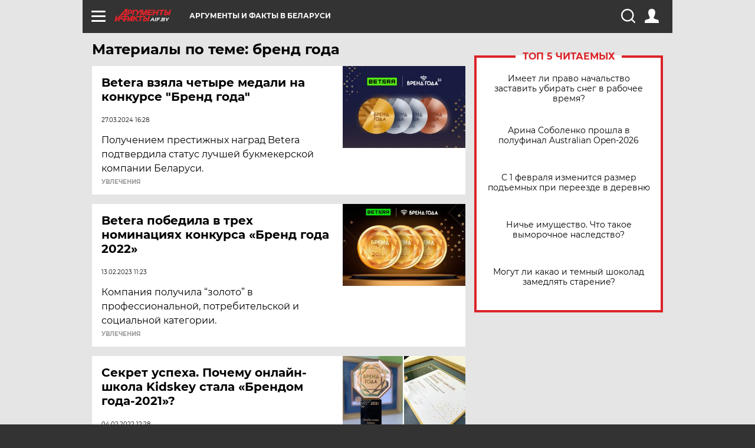

--- FILE ---
content_type: text/html; charset=UTF-8
request_url: https://aif.by/tag/brjend_goda
body_size: 14060
content:
<!DOCTYPE html>
<!--[if IE 8]><html class="ie8"> <![endif]-->
<!--[if gt IE 8]><!--><html> <!--<![endif]-->
<head>
    <script>
        window.isIndexPage = 0;
        window.isMobileBrowser = 0;
        window.disableSidebarCut = 1;
        window.bannerDebugMode = 0;
    </script>

                        <meta http-equiv="Content-Type" content="text/html; charset=utf-8" >
<meta name="format-detection" content="telephone=no" >
<meta name="viewport" content="width=device-width, user-scalable=no, initial-scale=1.0, maximum-scale=1.0, minimum-scale=1.0" >
<meta http-equiv="X-UA-Compatible" content="IE=edge,chrome=1" >
<meta name="HandheldFriendly" content="true" >
<meta name="format-detection" content="telephone=no" >
<meta name="theme-color" content="#ffffff" >    <meta name="yandex-verification" content="4c73ffb370255f17" />

        <title>Материалы по теме: бренд года | АиФ Аргументы и факты в Беларуси</title>    <link rel="shortcut icon" type="image/x-icon" href="/favicon.ico" />
    
    <link rel="preload" href="https://stat.aif.by/redesign2018/fonts/montserrat-v15-latin-ext_latin_cyrillic-ext_cyrillic-regular.woff2" as="font" type="font/woff2" crossorigin>
    <link rel="preload" href="https://stat.aif.by/redesign2018/fonts/montserrat-v15-latin-ext_latin_cyrillic-ext_cyrillic-italic.woff2" as="font" type="font/woff2" crossorigin>
    <link rel="preload" href="https://stat.aif.by/redesign2018/fonts/montserrat-v15-latin-ext_latin_cyrillic-ext_cyrillic-700.woff2" as="font" type="font/woff2" crossorigin>
    <link rel="preload" href="https://stat.aif.by/redesign2018/fonts/montserrat-v15-latin-ext_latin_cyrillic-ext_cyrillic-700italic.woff2" as="font" type="font/woff2" crossorigin>
    <link rel="preload" href="https://stat.aif.by/redesign2018/fonts/montserrat-v15-latin-ext_latin_cyrillic-ext_cyrillic-800.woff2" as="font" type="font/woff2" crossorigin>
    <link href="https://aif.by/tag/brjend_goda" rel="canonical" >
<link href="https://stat.aif.by/redesign2018/css/style.css?7f6" media="all" rel="stylesheet" type="text/css" >
<link href="https://stat.aif.by/img/icon/apple_touch_icon_57x57.png?9c0" rel="apple-touch-icon" sizes="57x57" >
<link href="https://stat.aif.by/img/icon/apple_touch_icon_114x114.png?9c0" rel="apple-touch-icon" sizes="114x114" >
<link href="https://stat.aif.by/img/icon/apple_touch_icon_72x72.png?9c0" rel="apple-touch-icon" sizes="72x72" >
<link href="https://stat.aif.by/img/icon/apple_touch_icon_144x144.png?9c0" rel="apple-touch-icon" sizes="144x144" >
<link href="https://stat.aif.by/img/icon/apple-touch-icon.png?9c0" rel="apple-touch-icon" sizes="180x180" >
<link href="https://stat.aif.by/img/icon/favicon-32x32.png?9c0" rel="icon" type="image/png" sizes="32x32" >
<link href="https://stat.aif.by/img/icon/favicon-16x16.png?9c0" rel="icon" type="image/png" sizes="16x16" >
<link href="https://stat.aif.by/img/manifest.json?9c0" rel="manifest" >
<link href="https://stat.aif.by/img/safari-pinned-tab.svg?9c0" rel="mask-icon" color="#d55b5b" >
        <script type="text/javascript">
    //<!--
    var isRedesignPage = true;    //-->
</script>
<script type="text/javascript" src="https://stat.aif.by/js/output/jquery.min.js?7f6"></script>
<script type="text/javascript" src="https://stat.aif.by/js/output/header_scripts.js?7f6"></script>
<script type="text/javascript">
    //<!--
    var _sf_startpt=(new Date()).getTime()    //-->
</script>
<script type="text/javascript">
    //<!--
    function AdFox_getWindowSize() {
    var winWidth,winHeight;
	if( typeof( window.innerWidth ) == 'number' ) {
		//Non-IE
		winWidth = window.innerWidth;
		winHeight = window.innerHeight;
	} else if( document.documentElement && ( document.documentElement.clientWidth || document.documentElement.clientHeight ) ) {
		//IE 6+ in 'standards compliant mode'
		winWidth = document.documentElement.clientWidth;
		winHeight = document.documentElement.clientHeight;
	} else if( document.body && ( document.body.clientWidth || document.body.clientHeight ) ) {
		//IE 4 compatible
		winWidth = document.body.clientWidth;
		winHeight = document.body.clientHeight;
	}
	return {"width":winWidth, "height":winHeight};
}//END function AdFox_getWindowSize

function AdFox_getElementPosition(elemId){
    var elem;
    
    if (document.getElementById) {
		elem = document.getElementById(elemId);
	}
	else if (document.layers) {
		elem = document.elemId;
	}
	else if (document.all) {
		elem = document.all.elemId;
	}
    var w = elem.offsetWidth;
    var h = elem.offsetHeight;	
    var l = 0;
    var t = 0;
	
    while (elem)
    {
        l += elem.offsetLeft;
        t += elem.offsetTop;
        elem = elem.offsetParent;
    }

    return {"left":l, "top":t, "width":w, "height":h};
} //END function AdFox_getElementPosition

function AdFox_getBodyScrollTop(){
	return self.pageYOffset || (document.documentElement && document.documentElement.scrollTop) || (document.body && document.body.scrollTop);
} //END function AdFox_getBodyScrollTop

function AdFox_getBodyScrollLeft(){
	return self.pageXOffset || (document.documentElement && document.documentElement.scrollLeft) || (document.body && document.body.scrollLeft);
}//END function AdFox_getBodyScrollLeft

function AdFox_Scroll(elemId,elemSrc){
   var winPos = AdFox_getWindowSize();
   var winWidth = winPos.width;
   var winHeight = winPos.height;
   var scrollY = AdFox_getBodyScrollTop();
   var scrollX =  AdFox_getBodyScrollLeft();
   var divId = 'AdFox_banner_'+elemId;
   var ltwhPos = AdFox_getElementPosition(divId);
   var lPos = ltwhPos.left;
   var tPos = ltwhPos.top;

   if(scrollY+winHeight+5 >= tPos && scrollX+winWidth+5 >= lPos){
      AdFox_getCodeScript(1,elemId,elemSrc);
	  }else{
	     setTimeout('AdFox_Scroll('+elemId+',"'+elemSrc+'");',100);
	  }
}//End function AdFox_Scroll    //-->
</script>
<script type="text/javascript">
    //<!--
    function AdFox_SetLayerVis(spritename,state){
   document.getElementById(spritename).style.visibility=state;
}

function AdFox_Open(AF_id){
   AdFox_SetLayerVis('AdFox_DivBaseFlash_'+AF_id, "hidden");
   AdFox_SetLayerVis('AdFox_DivOverFlash_'+AF_id, "visible");
}

function AdFox_Close(AF_id){
   AdFox_SetLayerVis('AdFox_DivOverFlash_'+AF_id, "hidden");
   AdFox_SetLayerVis('AdFox_DivBaseFlash_'+AF_id, "visible");
}

function AdFox_getCodeScript(AF_n,AF_id,AF_src){
   var AF_doc;
   if(AF_n<10){
      try{
	     if(document.all && !window.opera){
		    AF_doc = window.frames['AdFox_iframe_'+AF_id].document;
			}else if(document.getElementById){
			         AF_doc = document.getElementById('AdFox_iframe_'+AF_id).contentDocument;
					 }
		 }catch(e){}
    if(AF_doc){
	   AF_doc.write('<scr'+'ipt type="text/javascript" src="'+AF_src+'"><\/scr'+'ipt>');
	   }else{
	      setTimeout('AdFox_getCodeScript('+(++AF_n)+','+AF_id+',"'+AF_src+'");', 100);
		  }
		  }
}

function adfoxSdvigContent(banID, flashWidth, flashHeight){
	var obj = document.getElementById('adfoxBanner'+banID).style;
	if (flashWidth == '100%') obj.width = flashWidth;
	    else obj.width = flashWidth + "px";
	if (flashHeight == '100%') obj.height = flashHeight;
	    else obj.height = flashHeight + "px";
}

function adfoxVisibilityFlash(banName, flashWidth, flashHeight){
    	var obj = document.getElementById(banName).style;
	if (flashWidth == '100%') obj.width = flashWidth;
	    else obj.width = flashWidth + "px";
	if (flashHeight == '100%') obj.height = flashHeight;
	    else obj.height = flashHeight + "px";
}

function adfoxStart(banID, FirShowFlNum, constVisFlashFir, sdvigContent, flash1Width, flash1Height, flash2Width, flash2Height){
	if (FirShowFlNum == 1) adfoxVisibilityFlash('adfoxFlash1'+banID, flash1Width, flash1Height);
	    else if (FirShowFlNum == 2) {
		    adfoxVisibilityFlash('adfoxFlash2'+banID, flash2Width, flash2Height);
	        if (constVisFlashFir == 'yes') adfoxVisibilityFlash('adfoxFlash1'+banID, flash1Width, flash1Height);
		    if (sdvigContent == 'yes') adfoxSdvigContent(banID, flash2Width, flash2Height);
		        else adfoxSdvigContent(banID, flash1Width, flash1Height);
	}
}

function adfoxOpen(banID, constVisFlashFir, sdvigContent, flash2Width, flash2Height){
	var aEventOpenClose = new Image();
	var obj = document.getElementById("aEventOpen"+banID);
	if (obj) aEventOpenClose.src =  obj.title+'&rand='+Math.random()*1000000+'&prb='+Math.random()*1000000;
	adfoxVisibilityFlash('adfoxFlash2'+banID, flash2Width, flash2Height);
	if (constVisFlashFir != 'yes') adfoxVisibilityFlash('adfoxFlash1'+banID, 1, 1);
	if (sdvigContent == 'yes') adfoxSdvigContent(banID, flash2Width, flash2Height);
}


function adfoxClose(banID, constVisFlashFir, sdvigContent, flash1Width, flash1Height){
	var aEventOpenClose = new Image();
	var obj = document.getElementById("aEventClose"+banID);
	if (obj) aEventOpenClose.src =  obj.title+'&rand='+Math.random()*1000000+'&prb='+Math.random()*1000000;
	adfoxVisibilityFlash('adfoxFlash2'+banID, 1, 1);
	if (constVisFlashFir != 'yes') adfoxVisibilityFlash('adfoxFlash1'+banID, flash1Width, flash1Height);
	if (sdvigContent == 'yes') adfoxSdvigContent(banID, flash1Width, flash1Height);
}    //-->
</script>
<script type="text/javascript">
    //<!--
    window.EventObserver = {
    observers: {},

    subscribe: function (name, fn) {
        if (!this.observers.hasOwnProperty(name)) {
            this.observers[name] = [];
        }
        this.observers[name].push(fn)
    },
    
    unsubscribe: function (name, fn) {
        if (!this.observers.hasOwnProperty(name)) {
            return;
        }
        this.observers[name] = this.observers[name].filter(function (subscriber) {
            return subscriber !== fn
        })
    },
    
    broadcast: function (name, data) {
        if (!this.observers.hasOwnProperty(name)) {
            return;
        }
        this.observers[name].forEach(function (subscriber) {
            return subscriber(data)
        })
    }
};    //-->
</script>    
    <script>
  var adcm_config ={
    id:1064,
    platformId: 64,
    init: function () {
      window.adcm.call();
    }
  };
</script>
<script src="https://tag.digitaltarget.ru/adcm.js" async></script>    <script src="https://cdn.admixer.net/scripts3/loader2.js" async

        data-inv="//inv-nets.admixer.net/"

        data-r="single"

		data-sender="admixer"

        data-bundle="desktop"></script>

<script type='text/javascript'>
(window.globalAmlAds = window.globalAmlAds || []).push(function() {
globalAml.defineSlot({z: '4614f981-a995-4d6e-8615-651356ebdfbf', ph: 'admixer_4614f981a9954d6e8615651356ebdfbf_zone_11913_sect_3514_site_3205', i: 'inv-nets', s:'f40d4866-215d-4b58-9b39-5428827009e6', sender: 'admixer'});
globalAml.defineSlot({z: 'fe9c5c36-99c3-4226-816b-d414aaf50f32', ph: 'admixer_fe9c5c3699c34226816bd414aaf50f32_zone_11915_sect_3514_site_3205', i: 'inv-nets', s:'f40d4866-215d-4b58-9b39-5428827009e6', sender: 'admixer'});
globalAml.singleRequest("admixer");});
</script><!-- Yandex Native Ads -->
<script>window.yaContextCb=window.yaContextCb||[]</script>
<script src="https://yandex.ru/ads/system/context.js" async></script><meta name="google-site-verification" content="Rpbduv639j6ZGN5qANsYsNPxpN3iVMQ3MiG_GVYbYiA" />    <link rel="stylesheet" type="text/css" media="print" href="https://stat.aif.by/redesign2018/css/print.css?9c0" />
    <base href=""/>
</head><body class="region__by ">
<div class="overlay"></div>
<script type="text/javascript" async src="//l.getsitecontrol.com/5wv86or7.js"></script>



<div class="container" id="container">
    
        
        
        <!--баннер над шапкой--->
                <div class="banner_box">
            <div class="main_banner">
                            </div>
        </div>
                <!--//баннер  над шапкой--->

    <script>
	currentUser = new User();
</script>

<header class="header">
    <div class="count_box_nodisplay">
    <div class="couter_block"><!-- (C)2000-2013 Gemius SA - gemiusAudience / aif.by / Home Page -->
<script type="text/javascript">
<!--//--><![CDATA[//><!--
var pp_gemius_identifier = 'zPdFzS9CfYvSEmLn75wU3WXFLQqNJwMgg3BXN4Roc9D.t7';
// lines below shouldn't be edited
function gemius_pending(i) { window[i] = window[i] || function() {var x = window[i+'_pdata'] = window[i+'_pdata'] || []; x[x.length]=arguments;};};
gemius_pending('gemius_hit'); gemius_pending('gemius_event'); gemius_pending('pp_gemius_hit'); gemius_pending('pp_gemius_event');
(function(d,t) {try {var gt=d.createElement(t),s=d.getElementsByTagName(t)[0],l='http'+((location.protocol=='https:')?'s':''); gt.setAttribute('async','async');
gt.setAttribute('defer','defer'); gt.src=l+'://gaby.hit.gemius.pl/xgemius.js'; s.parentNode.insertBefore(gt,s);} catch (e) {}})(document,'script');
//--><!]]>
</script>
</div></div>    <div class="topline">
    <a href="#" class="burger openCloser">
        <div class="burger__wrapper">
            <span class="burger__line"></span>
            <span class="burger__line"></span>
            <span class="burger__line"></span>
        </div>
    </a>
    <a href="/" class="logo_box">
        <img src="https://stat.aif.by/redesign2018/img/logo.svg?9c0" alt="Аргументы и Факты">
        <div class="region_url">
            aif.by        </div>
    </a>
    <a href="#" class="region regionOpenCloser">
        <img src="https://stat.aif.by/redesign2018/img/location.svg?9c0"><span>Аргументы и факты в Беларуси</span>
    </a>
    <!--a class="topline__hashtag" href="https://aif.ru/health/coronavirus/?utm_medium=header&utm_content=covid&utm_source=aif">#остаемсядома</a-->
    <div class="auth_user_status_js">
        <a href="#" class="user auth_link_login_js auth_open_js"><img src="https://stat.aif.by/redesign2018/img/user_ico.svg?9c0"></a>
        <a href="/profile" class="user auth_link_profile_js" style="display: none"><img src="https://stat.aif.by/redesign2018/img/user_ico.svg?9c0"></a>
    </div>
    <div class="search_box">
        <a href="#" class="search_ico searchOpener">
            <img src="https://stat.aif.by/redesign2018/img/search_ico.svg?9c0">
        </a>
        <div class="search_input">
            <form action="/search" id="search_form1">
                <input type="text" name="text" maxlength="50"/>
            </form>
        </div>
    </div>
</div>

<div class="fixed_menu topline">
    <div class="cont_center">
        <a href="#" class="burger openCloser">
            <div class="burger__wrapper">
                <span class="burger__line"></span>
                <span class="burger__line"></span>
                <span class="burger__line"></span>
            </div>
        </a>
        <a href="/" class="logo_box">
            <img src="https://stat.aif.by/redesign2018/img/logo.svg?9c0" alt="Аргументы и Факты">
            <div class="region_url">
                aif.by            </div>
        </a>
        <a href="/" class="region regionOpenCloser">
            <img src="https://stat.aif.by/redesign2018/img/location.svg?9c0">
            <span>Аргументы и факты в Беларуси</span>
        </a>
        <!--a class="topline__hashtag" href="https://aif.ru/health/coronavirus/?utm_medium=header&utm_content=covid&utm_source=aif">#остаемсядома</a-->
        <div class="auth_user_status_js">
            <a href="#" class="user auth_link_login_js auth_open_js"><img src="https://stat.aif.by/redesign2018/img/user_ico.svg?9c0"></a>
            <a href="/profile" class="user auth_link_profile_js" style="display: none"><img src="https://stat.aif.by/redesign2018/img/user_ico.svg?9c0"></a>
        </div>
        <div class="search_box">
            <a href="#" class="search_ico searchOpener">
                <img src="https://stat.aif.by/redesign2018/img/search_ico.svg?9c0">
            </a>
            <div class="search_input">
                <form action="/search">
                    <input type="text" name="text" maxlength="50" >
                </form>
            </div>
        </div>
    </div>
</div>    <div class="regions_box">
    <nav class="cont_center">
        <ul class="regions">
            <li><a href="https://aif.ru?from_menu=1">ФЕДЕРАЛЬНЫЙ</a></li>
            <li><a href="https://spb.aif.ru">САНКТ-ПЕТЕРБУРГ</a></li>

            
                                    <li><a href="https://aif.by">Аргументы и факты в Беларуси</a></li>
                
                
                    </ul>
    </nav>
</div>    <div class="top_menu_box">
    <div class="cont_center">
        <nav class="top_menu main_menu_wrapper_js">
                            <ul class="main_menu main_menu_js" id="rubrics">
                                    <li  class="menuItem top_level_item_js">

        <a  href="/podpiska" title="ПОДПИСКА НА ГАЗЕТУ" id="custommenu-8171">ПОДПИСКА НА ГАЗЕТУ</a>
    
    </li>                                                <li  class="menuItem top_level_item_js">

        <span  title="Спецпроекты">Спецпроекты</span>
    
            <div class="subrubrics_box submenu_js">
            <ul>
                                                            <li  data-rubric_id="64" class="menuItem">

        <a  href="/teddy" title="ТеДДи // Трибуна для детей" id="custommenu-8160">ТеДДи // Трибуна для детей</a>
    
    </li>                                                                                <li  class="menuItem">

        <a  href="https://aif.by/belarusliterature" title="Чытаем па-беларуску з velcom" id="custommenu-8164">Чытаем па-беларуску з velcom</a>
    
    </li>                                                                                <li  class="menuItem">

        <a  href="http://kazka.aif.by" title="«Краязнаўчая казка»" id="custommenu-8151">«Краязнаўчая казка»</a>
    
    </li>                                                                                <li  data-rubric_id="63" class="menuItem">

        <a  href="/travel" title="Вокруг света вместе с &amp;quot;АиФ&amp;quot;" id="custommenu-8158">Вокруг света вместе с &quot;АиФ&quot;</a>
    
    </li>                                                </ul>
        </div>
    </li>                                                <li  data-rubric_id="77" class="menuItem top_level_item_js">

        <a  href="/health/covid19" title="О коронавирусе" id="custommenu-8170">О коронавирусе</a>
    
    </li>                                                <li  data-rubric_id="8" class="menuItem top_level_item_js">

        <a  href="/social" title="Общество" id="custommenu-8110">Общество</a>
    
            <div class="subrubrics_box submenu_js">
            <ul>
                                                            <li  data-rubric_id="9" class="menuItem">

        <a  href="/social/persona" title="Личность" id="custommenu-8111">Личность</a>
    
    </li>                                                                                <li  data-rubric_id="10" class="menuItem">

        <a  href="/social/help" title="«АиФ» Благотворительность" id="custommenu-8112">«АиФ» Благотворительность</a>
    
    </li>                                                                                <li  data-rubric_id="11" class="menuItem">

        <a  href="/social/religia" title="Вечные ценности" id="custommenu-8113">Вечные ценности</a>
    
    </li>                                                                                <li  data-rubric_id="12" class="menuItem">

        <a  href="/social/letters" title="В «АиФ» пишут" id="custommenu-8114">В «АиФ» пишут</a>
    
    </li>                                                                                <li  data-rubric_id="13" class="menuItem">

        <a  href="/social/money" title="Деньги" id="custommenu-8115">Деньги</a>
    
    </li>                                                                                <li  data-rubric_id="14" class="menuItem">

        <a  href="/social/dom" title="Жилье и строительство" id="custommenu-8116">Жилье и строительство</a>
    
    </li>                                                                                <li  data-rubric_id="15" class="menuItem">

        <a  href="/social/science" title="Наука и образование" id="custommenu-8117">Наука и образование</a>
    
    </li>                                                                                <li  data-rubric_id="16" class="menuItem">

        <a  href="/social/buisiness" title="Карьера и бизнес" id="custommenu-8118">Карьера и бизнес</a>
    
    </li>                                                                                <li  data-rubric_id="17" class="menuItem">

        <a  href="/social/pensii" title="Пенсии" id="custommenu-8119">Пенсии</a>
    
    </li>                                                                                <li  data-rubric_id="18" class="menuItem">

        <a  href="/social/lgotes" title="О льготах" id="custommenu-8120">О льготах</a>
    
    </li>                                                                                <li  data-rubric_id="19" class="menuItem">

        <a  href="/social/nazlobydnya" title="Мнение" id="custommenu-8121">Мнение</a>
    
    </li>                                                </ul>
        </div>
    </li>                                                <li  data-rubric_id="46" class="menuItem top_level_item_js">

        <a  href="/vybor" title="Полезный выбор" id="custommenu-8140">Полезный выбор</a>
    
            <div class="subrubrics_box submenu_js">
            <ul>
                                                            <li  data-rubric_id="47" class="menuItem">

        <a  href="/vybor/food" title="Продукты питания" id="custommenu-8141">Продукты питания</a>
    
    </li>                                                                                <li  data-rubric_id="48" class="menuItem">

        <a  href="/vybor/tech" title="Техника" id="custommenu-8142">Техника</a>
    
    </li>                                                                                <li  data-rubric_id="49" class="menuItem">

        <a  href="/vybor/moda" title="Мода и стиль" id="custommenu-8143">Мода и стиль</a>
    
    </li>                                                                                <li  data-rubric_id="50" class="menuItem">

        <a  href="/vybor/building" title="Строительство и ремонт" id="custommenu-8144">Строительство и ремонт</a>
    
    </li>                                                                                <li  data-rubric_id="51" class="menuItem">

        <a  href="/vybor/avto" title="Автомобили" id="custommenu-8145">Автомобили</a>
    
    </li>                                                </ul>
        </div>
    </li>                                                <li  data-rubric_id="1" class="menuItem top_level_item_js">

        <a  href="/health" title="Здоровье" id="custommenu-8103">Здоровье</a>
    
            <div class="subrubrics_box submenu_js">
            <ul>
                                                            <li  data-rubric_id="2" class="menuItem">

        <a  href="/health/healthlife" title="Здоровая жизнь" id="custommenu-8104">Здоровая жизнь</a>
    
    </li>                                                                                <li  data-rubric_id="3" class="menuItem">

        <a  href="/health/diety" title="Питание и диеты" id="custommenu-8105">Питание и диеты</a>
    
    </li>                                                                                <li  data-rubric_id="4" class="menuItem">

        <a  href="/health/children" title="Дети и родители" id="custommenu-8106">Дети и родители</a>
    
    </li>                                                                                <li  data-rubric_id="5" class="menuItem">

        <a  href="/health/fitness" title="Красота и фитнес" id="custommenu-8107">Красота и фитнес</a>
    
    </li>                                                                                <li  data-rubric_id="6" class="menuItem">

        <a  href="/health/menwomen" title="Мужчина и женщина" id="custommenu-8108">Мужчина и женщина</a>
    
    </li>                                                                                <li  data-rubric_id="7" class="menuItem">

        <a  href="/health/psihologiya_otnosheniya" title="Психология и отношения" id="custommenu-8109">Психология и отношения</a>
    
    </li>                                                </ul>
        </div>
    </li>                                                <li  data-rubric_id="27" class="menuItem top_level_item_js">

        <a  href="/timefree" title="Cвободное время" id="custommenu-8129">Cвободное время</a>
    
            <div class="subrubrics_box submenu_js">
            <ul>
                                                            <li  data-rubric_id="28" class="menuItem">

        <a  href="/timefree/culture-news" title="Культура" id="custommenu-8130">Культура</a>
    
    </li>                                                                                <li  data-rubric_id="29" class="menuItem">

        <a  href="/timefree/afisha" title="Афиша " id="custommenu-8131">Афиша </a>
    
    </li>                                                                                <li  data-rubric_id="30" class="menuItem">

        <a  href="/timefree/dayhist" title="Есть повод" id="custommenu-8132">Есть повод</a>
    
    </li>                                                                                <li  data-rubric_id="31" class="menuItem">

        <a  href="/timefree/history" title="История" id="custommenu-8133">История</a>
    
    </li>                                                                                <li  data-rubric_id="32" class="menuItem">

        <a  href="/timefree/stars" title="Звезды" id="custommenu-8134">Звезды</a>
    
    </li>                                                                                <li  data-rubric_id="63" class="menuItem">

        <a  href="/travel" title="Вокруг света вместе с &amp;quot;АиФ&amp;quot;" id="custommenu-8159">Вокруг света вместе с &quot;АиФ&quot;</a>
    
    </li>                                                                                <li  data-rubric_id="33" class="menuItem">

        <a  href="/timefree/sport" title="Спорт" id="custommenu-8135">Спорт</a>
    
    </li>                                                                                <li  data-rubric_id="60" class="menuItem">

        <a  href="/timefree/dacha" title="Дача" id="custommenu-8156">Дача</a>
    
    </li>                                                                                <li  data-rubric_id="34" class="menuItem">

        <a  href="/timefree/uvlechenie" title="Увлечения" id="custommenu-8136">Увлечения</a>
    
    </li>                                                                                <li  data-rubric_id="35" class="menuItem">

        <a  href="/timefree/ufo" title="Непознанное" id="custommenu-8137">Непознанное</a>
    
    </li>                                                                                <li  data-rubric_id="36" class="menuItem">

        <a  href="/timefree/oldfoto" title="Коллективное фото" id="custommenu-8138">Коллективное фото</a>
    
    </li>                                                                                <li  data-rubric_id="65" class="menuItem">

        <a  href="/hotels" title="Гостиницы Беларуси" id="custommenu-8161">Гостиницы Беларуси</a>
    
            <div class="subrubrics_box submenu_js">
            <ul>
                                                            <li  data-rubric_id="66" class="menuItem">

        <a  href="/hotels/5stars" title="5 звезд" id="custommenu-8162">5 звезд</a>
    
    </li>                                                                                <li  data-rubric_id="68" class="menuItem">

        <a  href="/hotels/fourstars" title="4 звезды" id="custommenu-8163">4 звезды</a>
    
    </li>                                                </ul>
        </div>
    </li>                                                                                <li  data-rubric_id="37" class="menuItem">

        <a  href="/timefree/aif-animals" title="АиФ-Милый друг" id="custommenu-8139">АиФ-Милый друг</a>
    
    </li>                                                </ul>
        </div>
    </li>                                                <li  data-rubric_id="20" class="menuItem top_level_item_js">

        <a  href="/press-centr" title="Пресс-центр" id="custommenu-8122">Пресс-центр</a>
    
            <div class="subrubrics_box submenu_js">
            <ul>
                                                            <li  data-rubric_id="21" class="menuItem">

        <a  href="/press-centr/press-center-about" title="О пресс-центре" id="custommenu-8123">О пресс-центре</a>
    
    </li>                                                                                <li  data-rubric_id="22" class="menuItem">

        <a  href="/press-centr/articlpress" title="Публикации" id="custommenu-8124">Публикации</a>
    
    </li>                                                                                <li  data-rubric_id="23" class="menuItem">

        <a  href="/press-centr/press-center-annonces" title="Анонсы мероприятий" id="custommenu-8125">Анонсы мероприятий</a>
    
    </li>                                                                                <li  data-rubric_id="24" class="menuItem">

        <a  href="/press-centr/video" title="«АиФ» ВИДЕО" id="custommenu-8126">«АиФ» ВИДЕО</a>
    
    </li>                                                </ul>
        </div>
    </li>                                                <li  class="menuItem top_level_item_js">

        <a  href="/dontknows" title="Вопрос-ответ" id="custommenu-8150">Вопрос-ответ</a>
    
    </li>                                                <li  data-rubric_id="78" class="menuItem top_level_item_js">

        <a  href="/aifmoney" title="Деньги в кармане. Подкаст «АиФ»" id="custommenu-8172">Деньги в кармане. Подкаст «АиФ»</a>
    
    </li>                        </ul>

            <ul id="projects" class="specprojects static_submenu_js"></ul>
            <div class="right_box">
                <div class="fresh_number">
    <h3>Свежий номер</h3>
    <a href="/gazeta/number/852" class="number_box">
                    <img loading="lazy" src="https://images.aif.by/008/145/79a7b85f8ed99cbbb34e616a8369136e.jpg" width="91" height="120">
                <div class="text">
            № 4. 27/01/2026 <br />  Представьте, что идет 2050 год...        </div>
    </a>
</div>
<div class="links_box">
    <a href="/gazeta">Издания</a>
</div>
                <div class="sharings_box">
    <span>АиФ в социальных сетях</span>
    <ul class="soc">
                <li>
        <a href="https://www.facebook.com/PressCentrAif" target="_blank">
            <img src="https://stat.aif.by/redesign2018/img/sharings/fb.svg">
        </a>
    </li>
        <li>
        <a href="https://vk.com/public50565740" target="_blank">
            <img src="https://stat.aif.by/redesign2018/img/sharings/vk.svg">
        </a>
    </li>
        <li>
        <a href="https://twitter.com/aif_by" target="_blank">
            <img src="https://stat.aif.by/redesign2018/img/sharings/tw.svg">
        </a>
    </li>
        <li>
        <a href="https://ok.ru/aif.belarus?st._aid=ExternalGroupWidget_OpenGroup" target="_blank">
            <img src="https://stat.aif.by/redesign2018/img/sharings/ok.svg">
        </a>
    </li>
            <li>
            <a class="rss_button_black" href="/rss/all.php" target="_blank">
                <img src="https://stat.aif.by/redesign2018/img/sharings/waflya.svg?9c0" />
            </a>
        </li>
            </ul>
</div>
            </div>
        </nav>
    </div>
</div></header>
            	<div class="content_containers_wrapper_js">
        <div class="content_body  content_container_js">
            <div class="content">
                                <div class="title_box">
    <h1>Материалы по теме: бренд года</h1>
</div>
<section class="article_list content_list_js">
        

<div class="list_item" data-item-id="117286">
            <a href="https://aif.by/timefree/uvlechenie/betera_vzyala_chetyre_medali_na_konkurse_brend_goda" class="img_box">
            <img loading="lazy" title="" src="https://images.aif.by/008/004/d2c78fff7e674be0ca46be5bf4087487.jpg" />
        </a>
        <div class="text_box">
        	<div class="box_info">
		
		<a href="https://aif.by/timefree/uvlechenie/betera_vzyala_chetyre_medali_na_konkurse_brend_goda"><h3>Betera взяла четыре медали на конкурсе "Бренд года"</h3></a>
        <span class="text_box__date">27.03.2024 16:28</span>
	</div>
        <span>Получением престижных наград Betera подтвердила статус лучшей букмекерской компании Беларуси.</span>
    </div>
            <a href="https://aif.by/timefree/uvlechenie" class="rubric_link">Увлечения</a>
    </div>

<div class="list_item" data-item-id="106646">
            <a href="https://aif.by/timefree/uvlechenie/betera_pobedila_v_treh_nominaciyah_konkursa_brend_goda_2022" class="img_box">
            <img loading="lazy" title="" src="https://images.aif.by/007/922/9d9bd24e7576db78b17f42401fe4ef74.jpg" />
        </a>
        <div class="text_box">
        	<div class="box_info">
		
		<a href="https://aif.by/timefree/uvlechenie/betera_pobedila_v_treh_nominaciyah_konkursa_brend_goda_2022"><h3>Betera победила в трех номинациях конкурса «Бренд года 2022»</h3></a>
        <span class="text_box__date">13.02.2023 11:23</span>
	</div>
        <span>Компания получила “золото” в профессиональной, потребительской и социальной категории.</span>
    </div>
            <a href="https://aif.by/timefree/uvlechenie" class="rubric_link">Увлечения</a>
    </div>

<div class="list_item" data-item-id="95940">
            <a href="https://aif.by/social/science/sekret_uspeha_pochemu_onlayn-shkola_kidskey_stala_brendom_goda-2021" class="img_box">
            <img loading="lazy" title="" src="https://images.aif.by/007/840/1d72a775741022c1e2d02bb5b5737fbe.jpg" />
        </a>
        <div class="text_box">
        	<div class="box_info">
		
		<a href="https://aif.by/social/science/sekret_uspeha_pochemu_onlayn-shkola_kidskey_stala_brendom_goda-2021"><h3>Секрет успеха. Почему онлайн-школа Kidskey стала «Брендом года-2021»?</h3></a>
        <span class="text_box__date">04.02.2022 12:28</span>
	</div>
        <span>За 2021 год золотую медаль в категории «Образование» завоевала онлайн-школа Kidskey. В чем же ее уникальность?</span>
    </div>
            <a href="https://aif.by/social/science" class="rubric_link">Наука и образование</a>
    </div>

<div class="list_item" data-item-id="95760">
            <a href="https://aif.by/vybor/belorusy_nazvali_samyy_uspeshnyy_brend_on_oboshel_vseh_s_ogromnym_otryvom" class="img_box">
            <img loading="lazy" title="" src="https://images.aif.by/007/839/7b820870b3571ac3b85ad236e3d0d831.jpg" />
        </a>
        <div class="text_box">
        	<div class="box_info">
		
		<a href="https://aif.by/vybor/belorusy_nazvali_samyy_uspeshnyy_brend_on_oboshel_vseh_s_ogromnym_otryvom"><h3>Белорусы назвали самый успешный бренд. Он обошел всех с огромным отрывом</h3></a>
        <span class="text_box__date">28.01.2022 17:11</span>
	</div>
        <span>Белорусы определили самый успешный бренд страны. Им стал «Савушкин», который обошел обладателя второго места более чем в 4 раза.</span>
    </div>
            <a href="https://aif.by/vybor" class="rubric_link">Полезный выбор</a>
    </div>

<div class="list_item" data-item-id="84821">
            <a href="https://aif.by/vybor/food/belorusy_nazvali_brend_dostoyno_proyavivshiy_sebya_vo_vremya_covid-19" class="img_box">
            <img loading="lazy" title="" src="https://images.aif.by/007/755/481dd3a74d97126fa3cf3fdc47ca33c2.jpg" />
        </a>
        <div class="text_box">
        	<div class="box_info">
		
		<a href="https://aif.by/vybor/food/belorusy_nazvali_brend_dostoyno_proyavivshiy_sebya_vo_vremya_covid-19"><h3>Белорусы назвали бренд, достойно проявивший себя во время COVID-19</h3></a>
        <span class="text_box__date">01.02.2021 16:32</span>
	</div>
        <span>В Беларуси подвели итоги профессионального конкурса «Бренд года 2020». Помимо традиционных конкурсных номинаций в этом году была учреждена специальная награда: Гран-При за достойное поведение в борьбе с COVID-19.</span>
    </div>
            <a href="https://aif.by/vybor/food" class="rubric_link">Продукты питания</a>
    </div>

<div class="list_item" data-item-id="84740">
            <a href="https://aif.by/timefree/kompaniya_parimatch_poluchila_dva_zolota_premii_brend_goda-2020" class="img_box">
            <img loading="lazy" title="" src="https://images.aif.by/007/754/4531496530b8d7da1ccd13b62a5aec4d.jpg" />
        </a>
        <div class="text_box">
        	<div class="box_info">
		
		<a href="https://aif.by/timefree/kompaniya_parimatch_poluchila_dva_zolota_premii_brend_goda-2020"><h3>Компания Parimatch получила два «золота» премии «Бренд года-2020»</h3></a>
        <span class="text_box__date">29.01.2021 12:07</span>
	</div>
        <span>28 января состоялась 20 юбилейная церемония награждения победителей Профессионального конкурса “Бренд года”. Компания Parimatch вошла в число золотых призеров и получила награды в профессиональной и потребительской номинациях.</span>
    </div>
            <a href="https://aif.by/timefree" class="rubric_link">Cвободное время</a>
    </div>

<div class="list_item" data-item-id="64400">
            <a href="https://aif.by/vybor/food/na_konkurse_brend_goda_ooo_belfud_prodakshn_poluchilo_zoloto_i_serebro" class="img_box">
            <img loading="lazy" title="" src="https://images.aif.by/007/599/e54e9274fbe4cc8554b93d1f97014732.jpg" />
        </a>
        <div class="text_box">
        	<div class="box_info">
		
		<a href="https://aif.by/vybor/food/na_konkurse_brend_goda_ooo_belfud_prodakshn_poluchilo_zoloto_i_serebro"><h3>На конкурсе БРЕНД ГОДА ООО «Белфуд Продакшн» получило "золото" и "серебро"</h3></a>
        <span class="text_box__date">05.03.2019 18:33</span>
	</div>
        <span>Компания ООО «Белфуд Продакшн» (бренд «Маленькое счастье») стала одним из победителей первого и единственного профессионального конкурса в сфере маркетинга и брендинга в Беларуси «БРЕНД ГОДА-2018».</span>
    </div>
            <a href="https://aif.by/vybor/food" class="rubric_link">Продукты питания</a>
    </div>

<div class="list_item" data-item-id="63411">
            <a href="https://aif.by/vybor/v_minske_nagradili_pobediteley_konkursa_brend_goda_2018" class="img_box">
            <img loading="lazy" title="" src="https://images.aif.by/007/592/87ba1997b7903c966dd84679a647417c.jpg" />
        </a>
        <div class="text_box">
        	<div class="box_info">
		
		<a href="https://aif.by/vybor/v_minske_nagradili_pobediteley_konkursa_brend_goda_2018"><h3>В Минске наградили победителей конкурса БРЕНД ГОДА 2018!</h3></a>
        <span class="text_box__date">28.01.2019 15:21</span>
	</div>
        <span>Церемония награждения победителей Профессионального конкурса БРЕНД ГОДА 2018 состоялась 25 января в Prime Hall. Интеллектуальный партнер конкурса – еженедельник «Аргументы и факты» в Беларуси.</span>
    </div>
            <a href="https://aif.by/vybor" class="rubric_link">Полезный выбор</a>
    </div>

<div class="list_item" data-item-id="63388">
            <a href="https://aif.by/vybor/santa_bremor_zavoevala_brend_goda_2018_i_podelilas_planami_na_2019_god" class="img_box">
            <img loading="lazy" title="" src="https://images.aif.by/007/592/c3ee8f6e9e6036458ac1b766d1b7dd6d.png" />
        </a>
        <div class="text_box">
        	<div class="box_info">
		
		<a href="https://aif.by/vybor/santa_bremor_zavoevala_brend_goda_2018_i_podelilas_planami_na_2019_god"><h3>«Санта Бремор» завоевала «Бренд года 2018» и поделилась планами на 2019 год</h3></a>
        <span class="text_box__date">28.01.2019 11:28</span>
	</div>
        <span>25 января 2019 года стали известны результаты профессионального конкурса «Бренд года 2018». В потребительской номинации золотые медали получили три бренда компании «Санта Бремор».</span>
    </div>
            <a href="https://aif.by/vybor" class="rubric_link">Полезный выбор</a>
    </div>

<div class="list_item" data-item-id="63097">
            <a href="https://aif.by/timefree/afisha/v_minske_proydyot_marketingovaya_konferenciya_advanced_branding" class="img_box">
            <img loading="lazy" title="" src="https://images.aif.by/007/590/3e52f43d2f083af3234b2bab8d02a390.png" />
        </a>
        <div class="text_box">
        	<div class="box_info">
		
		<a href="https://aif.by/timefree/afisha/v_minske_proydyot_marketingovaya_konferenciya_advanced_branding"><h3>В Минске пройдёт маркетинговая конференция ADVANCED BRANDING</h3></a>
        <span class="text_box__date">16.01.2019 14:42</span>
	</div>
        <span>24 января в гостинице «Пекин» состоится большое событие в сфере маркетинга и брендинга – конференция ADVANCED BRANDING. Интеллектуальный партнер – еженедельник «АиФ».</span>
    </div>
            <a href="https://aif.by/timefree/afisha" class="rubric_link">Афиша </a>
    </div>

<div class="list_item" data-item-id="62898">
            <a href="https://aif.by/social/buisiness/stal_izvesten_sostav_zhyuri_professionalnogo_konkursa_brend_goda_2018" class="img_box">
            <img loading="lazy" title="" src="https://images.aif.by/007/588/6d063f313d748aa2ef5d2eb34eaa18ae.png" />
        </a>
        <div class="text_box">
        	<div class="box_info">
		
		<a href="https://aif.by/social/buisiness/stal_izvesten_sostav_zhyuri_professionalnogo_konkursa_brend_goda_2018"><h3>Стал известен состав жюри профессионального конкурса БРЕНД ГОДА 2018</h3></a>
        <span class="text_box__date">09.01.2019 12:19</span>
	</div>
        <span>25 января в Минске состоится церемония награждения победителей профессионального конкурса БРЕНД ГОДА. Интеллектуальный партнер конкурса – еженедельник «Аргументы и факты» в Беларуси.</span>
    </div>
            <a href="https://aif.by/social/buisiness" class="rubric_link">Карьера и бизнес</a>
    </div>

<div class="list_item" data-item-id="59379">
            <a href="https://aif.by/social/konkurs_brend_goda_otkryl_priem_zayavok_i_provel_rebrending" class="img_box">
            <img loading="lazy" title="" src="https://images.aif.by/007/562/827a2533184e58086fee7e5b00f70c8c.jpg" />
        </a>
        <div class="text_box">
        	<div class="box_info">
		
		<a href="https://aif.by/social/konkurs_brend_goda_otkryl_priem_zayavok_i_provel_rebrending"><h3>Конкурс «Бренд года» открыл прием заявок и провел ребрендинг</h3></a>
        <span class="text_box__date">24.08.2018 14:35</span>
	</div>
        <span>Символом конкурса стал бриллиант, а сам проект претерпел ряд изменений.</span>
    </div>
            <a href="https://aif.by/social" class="rubric_link">Общество</a>
    </div>

<div class="list_item" data-item-id="54280">
            <a href="https://aif.by/social/aif_voshel_v_troyku_liderov_pechatnyh_izdaniy_belarusi" class="img_box">
            <img loading="lazy" title="" src="https://images.aif.by/007/524/2a1e026413d671e6569f64192c319930.jpg" />
        </a>
        <div class="text_box">
        	<div class="box_info">
		
		<a href="https://aif.by/social/aif_voshel_v_troyku_liderov_pechatnyh_izdaniy_belarusi"><h3>«АиФ» вошел в тройку лидеров печатных изданий Беларуси!</h3></a>
        <span class="text_box__date">01.02.2018 12:35</span>
	</div>
        <span>По итогам общереспубликанского опроса в рамках профессионального конкурса в сфере маркетинга и брендинга «Брэнд года» еженедельник «АиФ» был отмечен дипломом.</span>
    </div>
            <a href="https://aif.by/social" class="rubric_link">Общество</a>
    </div>

<div class="list_item" data-item-id="50727">
            <a href="https://aif.by/vybor/startoval_novyy_etap_professionalnogo_konkursa_brend_goda" class="img_box">
            <img loading="lazy" title="" src="https://images.aif.by/007/497/184003dfe85610cf66d2cf446b8f8d21.jpg" />
        </a>
        <div class="text_box">
        	<div class="box_info">
		
		<a href="https://aif.by/vybor/startoval_novyy_etap_professionalnogo_konkursa_brend_goda"><h3>Стартовал новый этап профессионального конкурса «Брэнд года»</h3></a>
        <span class="text_box__date">26.09.2017 14:54</span>
	</div>
        <span>В 2017 году конкурс проходит «за рамками обычного» — именно так звучит новая концепция. Информационный партнер – еженедельник «Аргументы и факты» в Беларуси.</span>
    </div>
            <a href="https://aif.by/vybor" class="rubric_link">Полезный выбор</a>
    </div>

<div class="list_item" data-item-id="44132">
            <a href="https://aif.by/economic-news/brend_goda-2016_gipermarkety_evroopt_priznany_luchshimi_po_mneniyu_pokupate" class="img_box">
            <img loading="lazy" title="" src="https://images.aif.by/007/443/0cdb5d87e856599181f8dffba4480703.png" />
        </a>
        <div class="text_box">
        	<div class="box_info">
		
		<a href="https://aif.by/economic-news/brend_goda-2016_gipermarkety_evroopt_priznany_luchshimi_po_mneniyu_pokupate"><h3>"Брэнд года-2016": покупатели выбирают гипермаркеты «Евроопт»</h3></a>
        <span class="text_box__date">03.02.2017 10:32</span>
	</div>
        <span>Национальный опрос проводится во всех регионах страны ежегодно по более чем 50 различным категориям.</span>
    </div>
            <a href="https://aif.by/economic-news" class="rubric_link">Экономика</a>
    </div></section>
    <a href="#" class="more_btn more_btn_js">загрузить ещё</a>

<script type="text/javascript">
    $(document).ready(function () {
        $('.more_btn_js').loadMore({
            ajax: {url: '/tag/brjend_goda'},
            listSelector: '.content_list_js'
        });
    });
</script>
                            </div>
                            <div class="right_column">
                    
            <section class="top5">
    <div class="top_decor">
        <div class="red_line"></div>
        <h3>Топ 5 читаемых</h3>
        <div class="red_line"></div>
    </div>
            <ul>
                            <li>
                    <a href="https://aif.by/dontknows/imeet_li_pravo_nachalstvo_otpravit_ubirat_sneg_v_rabochee_vremya">
                        Имеет ли право начальство заставить убирать снег в рабочее время?                    </a>
                </li>
                            <li>
                    <a href="https://aif.by/timefree/sport/arina_sobolenko_proshla_v_polufinal_australian_open-2026">
                        Арина Соболенко прошла в полуфинал Australian Open-2026                    </a>
                </li>
                            <li>
                    <a href="https://aif.by/social/s_1_fevralya_izmenitsya_razmer_podemnyh_pri_pereezde_v_derevnyu">
                        С 1 февраля изменится размер подъемных при переезде в деревню                    </a>
                </li>
                            <li>
                    <a href="https://aif.by/social/niche_imushchestvo_chto_takoe_vymorochnoe_nasledstvo">
                        Ничье имущество. Что такое выморочное наследство?                    </a>
                </li>
                            <li>
                    <a href="https://aif.by/dontknows/mogut_li_kakao_i_temnyy_shokolad_zamedlyat_starenie">
                        Могут ли какао и темный шоколад замедлять старение?                    </a>
                </li>
                    </ul>
    </section>

<div class="tizer">
                        </div>

    
<div class="topToDownPoint"></div>
                </div>
                <div class="endTopToDown_js"></div>
                    </div>
    </div>

    
	
    <!-- segment footer -->
    <footer>
    <div class="cont_center">
        <div class="footer_wrapper">
            <div class="footer_col">
                <div class="footer_logo">
                    <img src="https://stat.aif.by/redesign2018/img/white_logo.svg?9c0" alt="aif.by">
                    <div class="region_url">
                        aif.by                    </div>
                </div>
            </div>
            <div class="footer_col">
                <nav class="footer_menu">
                    <ul>
                    <li>
            <a href="https://aif.by/gazeta/archive/edition/1">АРХИВ НОМЕРОВ</a>
        </li>
                            <li>
            <a href="https://aif.by/reklama">РЕКЛАМА НА САЙТЕ</a>
        </li>
                            <li>
            <a href="https://aif.by/paper">РЕКЛАМА В ГАЗЕТЕ</a>
        </li>
                            <li>
            <a href="https://aif.by/podpiska">ОНЛАЙН-ПОДПИСКА НА ЕЖЕНЕДЕЛЬНИК АИФ</a>
        </li>
                <li class="error_rep"><a href="/contacts#anchor=error_form">СООБЩИТЬ В РЕДАКЦИЮ ОБ ОШИБКЕ</a></li>
</ul>

                </nav>
                <div class="footer_text">
                    <div>© 2019 ООО «Аргументы и Факты в Белоруссии». Директор, главный редактор: Игорь Николаевич Соколов. Заместители главного редактора: Евгений Юрьевич Олейник и Юлия Владимировна Тельтевская. Шеф-редактор сайта aif.by: &nbsp;Владимир Петрович Шарпило. Все права защищены. Копирование и использование полных материалов запрещено, частичное цитирование возможно только при условии гиперссылки на сайт www.aif.by. Телефон для связи с редакцией:&nbsp;+375 29 642 67 51.<span id="pastemarkerend59587" rel="pastemarkerend"></span></div>

<p>Свидетельство Министерства информации Республики Беларусь №1040 от 14.01.2010<span id="pastemarkerend17360" rel="pastemarkerend"></span><br>
</p>
                </div>
                <div class="counters">
                                                                    
                        
                        <div class="age16">16+</div>

                        <div class="count_box_nodisplay">
                            <div class="couter_block"><!-- Yandex.Metrika informer --><a href="http://metrika.yandex.ru/stat/?id=846795&amp;from=informer" target="_blank" rel="nofollow"><img src="//bs.yandex.ru/informer/846795/3_1_FFFFFFFF_EFEFEFFF_0_pageviews" style="width:88px; height:31px; border:0;" alt="Яндекс.Метрика" title="Яндекс.Метрика: данные за сегодня (просмотры, визиты и уникальные посетители)" onclick="try{Ya.Metrika.informer({i:this,id:846795,lang:'ru'});return false}catch(e){}"/></a><!-- /Yandex.Metrika informer --><!-- Yandex.Metrika counter --><script type="text/javascript">var yaParams = {/*Здесь параметры визита*/};</script><script type="text/javascript">(function (d, w, c) { (w[c] = w[c] || []).push(function() { try { w.yaCounter846795 = new Ya.Metrika({id:846795, webvisor:true, clickmap:true, trackLinks:true, accurateTrackBounce:true,params:window.yaParams||{ }}); } catch(e) { } }); var n = d.getElementsByTagName("script")[0], s = d.createElement("script"), f = function () { n.parentNode.insertBefore(s, n); }; s.type = "text/javascript"; s.async = true; s.src = (d.location.protocol == "https:" ? "https:" : "http:") + "//mc.yandex.ru/metrika/watch.js"; if (w.opera == "[object Opera]") { d.addEventListener("DOMContentLoaded", f, false); } else { f(); } })(document, window, "yandex_metrika_callbacks");</script><noscript><div><img src="//mc.yandex.ru/watch/846795" style="position:absolute; left:-9999px;" alt="" /></div></noscript><!-- /Yandex.Metrika counter --></div><div class="couter_block"><!--LiveInternet logo--><a href="https://www.liveinternet.ru/click;AIF"
target="_blank"><img src="//counter.yadro.ru/logo;AIF?22.1"
title="LiveInternet: показано общее число просмотров сайтов «АиФ» за 24 часа, посетителей за 24 часа и за сегодня"
alt="" width="88" height="31"/></a><!--/LiveInternet--></div><div class="couter_block"><!--LiveInternet counter--><script type="text/javascript"><!-- 
new Image().src = "//counter.yadro.ru/hit;AIF?r"+
escape(document.referrer)+((typeof(screen)=="undefined")?"":
";s"+screen.width+"*"+screen.height+"*"+(screen.colorDepth?
screen.colorDepth:screen.pixelDepth))+";u"+escape(document.URL)+
";h"+escape(document.title.substring(0,80))+
";"+Math.random();//--></script><!--/LiveInternet-->

<!--LiveInternet logo--><a href="https://www.liveinternet.ru/click;AIF"
target="_blank"><img src="//counter.yadro.ru/logo;AIF?22.1"
title="LiveInternet: показано общее число просмотров сайтов «АиФ» за 24 часа, посетителей за 24 часа и за сегодня"
alt="" width="88" height="31"/></a><!--/LiveInternet--></div><div class="couter_block"><script type="text/javascript">
var _gaq = _gaq || [];
_gaq.push(['_setAccount', 'UA-32011513-1']);
_gaq.push(['_addOrganic', 'nova.rambler.ru', 'query']);
_gaq.push(['_addOrganic', 'go.mail.ru', 'q']);
_gaq.push(['_addOrganic', 'nigma.ru', 's']);
_gaq.push(['_addOrganic', 'webalta.ru', 'q']);
_gaq.push(['_addOrganic', 'aport.ru', 'r']);
_gaq.push(['_addOrganic', 'poisk.ru', 'text']);
_gaq.push(['_addOrganic', 'km.ru', 'sq']);
_gaq.push(['_addOrganic', 'liveinternet.ru', 'ask']);
_gaq.push(['_addOrganic', 'quintura.ru', 'request']);
_gaq.push(['_addOrganic', 'search.qip.ru', 'query']);
_gaq.push(['_addOrganic', 'gde.ru', 'keywords']);
_gaq.push(['_addOrganic', 'gogo.ru', 'q']);
_gaq.push(['_addOrganic', 'ru.yahoo.com', 'p']);
_gaq.push(['_addOrganic', 'images.yandex.ru', 'q', true]);
_gaq.push(['_addOrganic', 'blogsearch.google.ru', 'q', true]);
_gaq.push(['_addOrganic', 'blogs.yandex.ru', 'text', true]);

_gaq.push(['_setDomainName', 'aif.by']);
_gaq.push(['_trackPageview']);
_gaq.push(['_trackPageLoadTime']);

(function() {
	var ga = document.createElement('script'); ga.type = 'text/javascript'; ga.async = true;
	ga.src = ('https:' == document.location.protocol ? 'https://ssl' : 'http://www') + '.google-analytics.com/ga.js';
	var s = document.getElementsByTagName('script')[0]; s.parentNode.insertBefore(ga, s);
})();
</script></div><div class="couter_block">
<!-- tns-counter.ru -->
<script language="JavaScript" type="text/javascript">
    var img = new Image();
    img.src = 'https://www.tns-counter.ru/V13a***R>' + document.referrer.replace(/\*/g,'%2a') + '*aif_ru/ru/UTF-8/tmsec=aif_total/' + Math.round(Math.random() * 1000000000);
</script>
<noscript>
    <img src="https://www.tns-counter.ru/V13a****aif_ru/ru/UTF-8/tmsec=aif_total/" width="1" height="1" alt="">
</noscript>
<!-- tns-counter.ru -->
</div>
                                                                                </div>

                                                            </div>
            </div>
        </div>
    </div>

    <script type='text/javascript'>
        $(document).ready(function(){
            window.CookieMessenger('CookieMessenger');
        });
        </script></footer>


<!-- Footer Scripts -->
<script type="text/javascript" src="https://stat.aif.by/js/output/delayed.js?7f6"></script>
<script type="text/javascript">
    //<!--
    $(document).ready(function() { $('.header').headerJs(); });    //-->
</script></div>


<div class="full_screen_adv no_portr no_lands no_desc"><!--Место для фулскрина--></div>
<a id="backgr_link"></a>
</body>
</html>